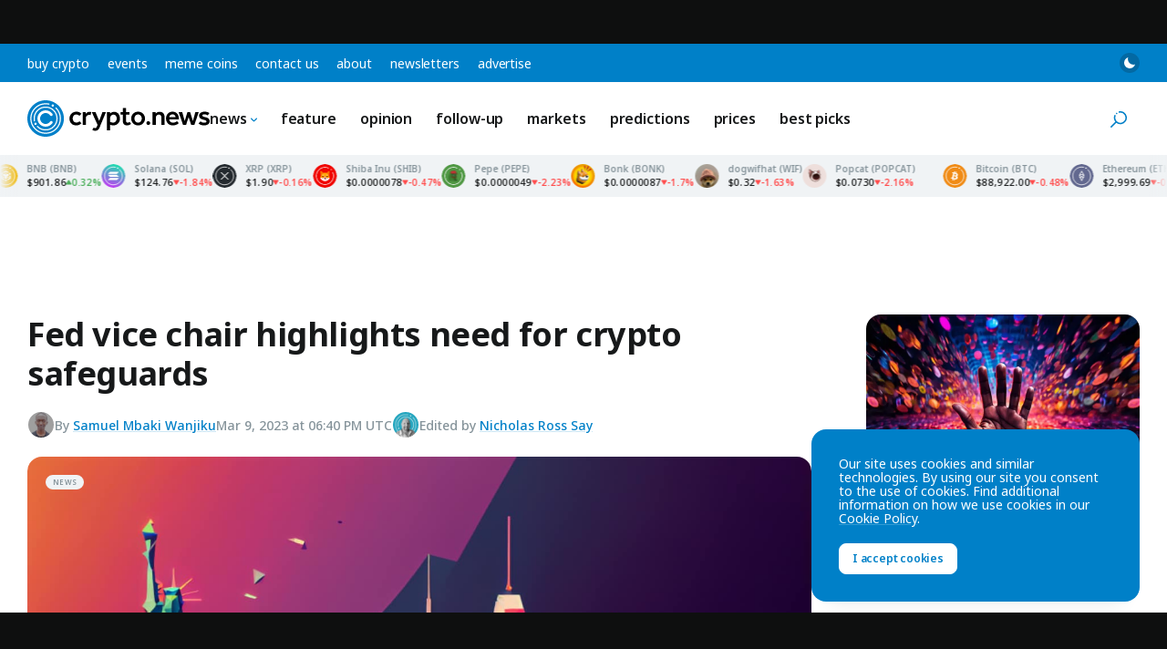

--- FILE ---
content_type: text/html; charset=utf-8
request_url: https://www.google.com/recaptcha/api2/aframe
body_size: 249
content:
<!DOCTYPE HTML><html><head><meta http-equiv="content-type" content="text/html; charset=UTF-8"></head><body><script nonce="kQzNw0wvTKdtTMdqkHBoaw">/** Anti-fraud and anti-abuse applications only. See google.com/recaptcha */ try{var clients={'sodar':'https://pagead2.googlesyndication.com/pagead/sodar?'};window.addEventListener("message",function(a){try{if(a.source===window.parent){var b=JSON.parse(a.data);var c=clients[b['id']];if(c){var d=document.createElement('img');d.src=c+b['params']+'&rc='+(localStorage.getItem("rc::a")?sessionStorage.getItem("rc::b"):"");window.document.body.appendChild(d);sessionStorage.setItem("rc::e",parseInt(sessionStorage.getItem("rc::e")||0)+1);localStorage.setItem("rc::h",'1769649620119');}}}catch(b){}});window.parent.postMessage("_grecaptcha_ready", "*");}catch(b){}</script></body></html>

--- FILE ---
content_type: application/javascript
request_url: https://crypto.news/app/themes/base/js/modules/alpaca.js?ver=20260103
body_size: -267
content:
import{store,getContext}from"@wordpress/interactivity";import Сookies from"@cookie-js";store("cn/alpaca",{callbacks:{init:()=>{const e=getContext(),{apiFetch:a}=window.wp,{addQueryArgs:t}=window.wp.url,o=e.params;o.geo=Сookies.get("_cn_user_country"),1==o.posts_per_page&&(o.rand=Math.ceil(4*Math.random())),a({path:t("/alpaca/v1/links",o)}).then((a=>{a.length&&(e.items=[],a.forEach((a=>{a.hasImage=!1,a.image?a.hasImage=!0:a.image="",e.items.push(a)})),e.ready=!0)}))}}});

--- FILE ---
content_type: image/svg+xml
request_url: https://crypto.news/app/themes/base/images/newsletter-bg.svg
body_size: 4341
content:
<?xml version="1.0" encoding="UTF-8"?>
<svg width="1440px" height="482px" viewBox="0 0 1440 482" version="1.1" xmlns="http://www.w3.org/2000/svg" xmlns:xlink="http://www.w3.org/1999/xlink">
    <path d="M1320.1129,43.3764084 C1341.01653,47.6157457 1359.41499,59.9101664 1371.07242,77.5541817 C1382.70383,95.1587969 1386.66683,116.178204 1382.2265,136.711207 C1377.7854,157.244279 1365.46749,174.860865 1347.55728,186.293063 C1329.64687,197.725384 1308.2624,201.621047 1287.37194,197.257287 C1266.48317,192.892405 1248.55964,180.78426 1236.92859,163.18019 C1225.29707,145.575407 1221.33341,124.556544 1225.77283,104.024258 C1231.51782,77.4617503 1250.23379,56.193384 1276.77519,46.3491323 C1278.32682,45.7736293 1280.05932,46.5434353 1280.64483,48.0685423 C1281.23034,49.5936492 1280.44715,51.29653 1278.89551,51.872033 C1254.26098,61.0090261 1236.96526,80.6634604 1231.6473,105.251546 C1227.53901,124.25235 1231.20135,143.673339 1241.96539,159.965166 C1252.72896,176.256273 1269.28993,187.443945 1288.62059,191.483247 C1307.95294,195.521536 1327.71175,191.922025 1344.28634,181.342362 C1360.86072,170.762831 1372.24217,154.485532 1376.35206,135.483798 C1380.46121,116.48222 1376.79949,97.0607745 1366.03562,80.7692051 C1355.25491,64.4521598 1338.2352,53.0790614 1318.8993,49.157665 C1317.27508,48.8282678 1316.23007,47.2670602 1316.5652,45.6706103 C1316.90032,44.0741604 1318.48868,43.0470112 1320.1129,43.3764084 Z M1316.9782,60.343076 C1350.70656,67.388958 1372.23728,99.976595 1365.06741,133.128013 C1357.81207,166.678222 1323.98607,187.884574 1289.93112,180.158608 C1288.31518,179.792003 1287.30756,178.207224 1287.68054,176.618905 C1288.05352,175.030587 1289.66586,174.040193 1291.2818,174.406798 C1322.06368,181.390209 1352.63543,162.224023 1359.19296,131.90064 C1365.67314,101.938157 1346.21354,72.4852478 1315.7296,66.117129 C1285.24651,59.7485096 1255.2821,78.8749735 1248.80192,108.837481 C1244.78167,127.427958 1250.69396,146.409916 1264.10884,159.609806 C1265.28089,160.763072 1265.27986,162.631869 1264.10654,163.783882 C1262.93321,164.935895 1261.03191,164.93488 1259.85987,163.781614 C1245.02327,149.182794 1238.48014,128.175486 1242.92747,107.610109 C1250.09733,74.4587159 1283.25081,53.2966496 1316.9782,60.343076 Z M1279.94335,168.110744 C1281.75,170.845182 1280.95948,174.500705 1278.17749,176.27647 C1275.39549,178.052234 1271.67639,177.275229 1269.86974,174.540791 C1268.06309,171.806354 1268.85361,168.15083 1271.63561,166.375066 C1274.4176,164.599301 1278.1367,165.376307 1279.94335,168.110744 Z M1303.40197,41.6888348 C1305.20862,44.4232726 1304.4181,48.0787956 1301.6361,49.8545602 C1298.85411,51.6303248 1295.13501,50.8533194 1293.32836,48.1188817 C1291.52171,45.384444 1292.31223,41.7289209 1295.09422,39.9531563 C1297.87622,38.1773917 1301.59532,38.9543971 1303.40197,41.6888348 Z" fill="#F0F3F5"/>
    <path d="M193.186989,254.99053 C194.807708,255.344671 195.834473,256.945611 195.480332,258.56633 C195.126192,260.187049 193.525252,261.213813 191.904533,260.859673 C166.173135,255.237148 140.768849,262.58985 122.67851,280.679218 C108.699974,294.658717 101.007622,313.2304 101.007622,333.000353 C101.007622,352.769431 108.700063,371.341078 122.678364,385.320341 C136.658649,399.299663 155.230244,406.99223 174.999499,406.99223 C194.768507,406.99223 213.339173,399.299839 227.31956,385.320414 C241.299249,371.340725 248.992378,352.768992 248.992378,332.999352 C248.992378,313.198798 241.01786,294.218956 226.969805,280.337471 C225.789769,279.171427 225.778426,277.269553 226.944471,276.089516 C228.110515,274.90948 230.012389,274.898137 231.192426,276.064182 C246.379475,291.071156 255,311.588534 255,332.999352 C255,354.362358 246.673894,374.462141 231.567517,389.568517 C216.460459,404.674536 196.361809,412.999853 174.999499,412.999853 C153.636961,412.999853 133.537377,404.674374 118.430334,389.568371 C103.325342,374.462339 95,354.362698 95,333.000353 C95,311.637143 103.325245,291.537463 118.430464,276.431204 C137.973455,256.889261 165.463826,248.932788 193.186989,254.99053 Z M219.157399,288.839158 C243.547979,313.228685 243.547979,352.773423 219.157445,377.162905 C194.474153,401.846197 154.341773,401.517599 130.054164,376.369666 C128.901692,375.17637 128.934786,373.27475 130.128081,372.122278 C131.321376,370.969806 133.222996,371.0029 134.375468,372.196195 C156.328756,394.92712 192.600184,395.224105 214.909461,372.914829 C236.953795,350.871444 236.953795,315.130664 214.909415,293.087234 C192.866012,271.043832 157.126127,271.043832 135.081774,293.087234 C121.404537,306.764471 115.843107,326.187233 119.780822,344.762335 C120.124857,346.385229 119.088138,347.979741 117.465244,348.323776 C115.84235,348.667811 114.247838,347.631092 113.903803,346.008198 C109.548768,325.464498 115.703595,303.969352 130.83379,288.839158 C155.224305,264.449694 194.767936,264.449694 219.157399,288.839158 Z M122.3111,354.507055 C125.6251,354.507055 128.3111,357.193055 128.3111,360.507055 C128.3111,363.821055 125.6251,366.507055 122.3111,366.507055 C118.9971,366.507055 116.3111,363.821055 116.3111,360.507055 C116.3111,357.193055 118.9971,354.507055 122.3111,354.507055 Z M211.9518,259.503455 C215.2658,259.503455 217.9518,262.189455 217.9518,265.503455 C217.9518,268.817455 215.2658,271.503455 211.9518,271.503455 C208.6378,271.503455 205.9518,268.817455 205.9518,265.503455 C205.9518,262.189455 208.6378,259.503455 211.9518,259.503455 Z" fill="#F0F3F5"/>
    <path d="M1024.04978,327.863189 C1049.4506,338.21158 1067.35821,360.39622 1072.56845,388.267981 C1072.87304,389.897386 1071.80992,391.467249 1070.1939,391.774366 C1068.57788,392.081484 1067.02091,391.009557 1066.71632,389.380151 C1061.88041,363.510833 1045.3317,343.009655 1021.81895,333.430472 C1003.64892,326.029236 983.723422,326.204832 965.683947,333.925553 C947.645271,341.645932 933.678652,355.97593 926.337082,374.295629 C918.996227,392.617177 919.17015,412.707697 926.827183,430.895934 C934.484119,449.083943 948.695985,463.165351 966.866668,470.568319 C985.037321,477.970541 1004.96316,477.79564 1023.00235,470.075042 C1041.06975,462.34237 1055.29958,447.593443 1062.52491,429.247753 C1063.13184,427.706716 1064.86285,426.953545 1066.39123,427.565499 C1067.91961,428.177454 1068.66659,429.922799 1068.05966,431.463836 C1060.24851,451.296967 1044.86594,467.240688 1025.32923,475.602213 C1005.83614,483.945065 984.270834,484.134357 964.635724,476.135555 C945.000677,468.135986 929.619467,452.895968 921.345412,433.242079 C913.071269,413.587981 912.883036,391.8445 920.815537,372.046304 C928.748858,352.249984 943.86459,336.740977 963.357074,328.398382 C982.850347,320.05545 1004.41522,319.865407 1024.04978,327.863189 Z M1017.52983,344.122109 C1049.23141,357.037257 1064.54746,393.418441 1051.73936,425.38216 C1038.93163,457.346931 1002.84827,472.790259 971.146667,459.875101 C939.063582,446.805339 923.819335,409.754164 937.358969,377.587949 C938.001439,376.06163 939.749427,375.349441 941.263209,375.997231 C942.776992,376.645022 943.483331,378.407486 942.840861,379.933806 C930.602543,409.008473 944.380212,442.495125 973.377575,454.30785 C1002.0297,465.980661 1034.64207,452.022884 1046.21779,423.132895 C1057.79386,394.243817 1043.95108,361.362179 1015.29893,349.689359 C997.521397,342.447285 977.644668,344.915756 962.220614,355.792655 C960.873025,356.742962 959.01654,356.411854 958.074039,355.053104 C957.131537,353.694355 957.459926,351.822494 958.807515,350.872187 C975.866217,338.842549 997.863766,336.110695 1017.52983,344.122109 Z M1074.52851,408.328469 C1075.80414,411.379022 1074.40233,414.901002 1071.39714,416.195885 C1068.39196,417.490768 1064.92236,416.067796 1063.64673,413.017243 C1062.3711,409.96669 1063.77291,406.44471 1066.7781,405.149827 C1069.78329,403.854944 1073.25289,405.277916 1074.52851,408.328469 Z M953.873276,362.934634 C955.148902,365.985187 953.747092,369.507167 950.741906,370.80205 C947.73672,372.096933 944.267118,370.67396 942.991493,367.623407 C941.715867,364.572854 943.117677,361.050874 946.122863,359.755991 C949.128049,358.461108 952.59765,359.884081 953.873276,362.934634 Z" fill="#F0F3F5"/>
    <path d="M616.186989,1.99053047 C617.807708,2.34467104 618.834473,3.94561091 618.480332,5.56632977 C618.126192,7.18704862 616.525252,8.21381319 614.904533,7.85967262 C589.173135,2.23714797 563.768849,9.58985022 545.67851,27.6792181 C531.699974,41.6587168 524.007622,60.2304004 524.007622,80.0003533 C524.007622,99.7694309 531.700063,118.341078 545.678364,132.320341 C559.658649,146.299663 578.230244,153.99223 597.999499,153.99223 C617.768507,153.99223 636.339173,146.299839 650.31956,132.320414 C664.299249,118.340725 671.992378,99.7689917 671.992378,79.999352 C671.992378,60.1987976 664.01786,41.2189559 649.969805,27.3374711 C648.789769,26.1714267 648.778426,24.2695525 649.944471,23.0895162 C651.110515,21.90948 653.012389,21.8981373 654.192426,23.0641817 C669.379475,38.0711562 678,58.5885341 678,79.999352 C678,101.362358 669.673894,121.462141 654.567517,136.568517 C639.460459,151.674536 619.361809,159.999853 597.999499,159.999853 C576.636961,159.999853 556.537377,151.674374 541.430334,136.568371 C526.325342,121.462339 518,101.362698 518,80.0003533 C518,58.6371433 526.325245,38.5374626 541.430464,23.4312039 C560.973455,3.88926072 588.463826,-4.06721171 616.186989,1.99053047 Z M642.157399,35.8391577 C666.547979,60.2286852 666.547979,99.7734231 642.157445,124.162905 C617.474153,148.846197 577.341773,148.517599 553.054164,123.369666 C551.901692,122.17637 551.934786,120.27475 553.128081,119.122278 C554.321376,117.969806 556.222996,118.0029 557.375468,119.196195 C579.328756,141.92712 615.600184,142.224105 637.909461,119.914829 C659.953795,97.8714445 659.953795,62.1306638 637.909415,40.0872338 C615.866012,18.0438315 580.126127,18.0438315 558.081774,40.0872338 C544.404537,53.7644706 538.843107,73.1872332 542.780822,91.7623354 C543.124857,93.3852294 542.088138,94.9797407 540.465244,95.3237761 C538.84235,95.6678115 537.247838,94.6310918 536.903803,93.0081978 C532.548768,72.4644981 538.703595,50.9693521 553.83379,35.8391577 C578.224305,11.449694 617.767936,11.449694 642.157399,35.8391577 Z M545.3111,101.507055 C548.6251,101.507055 551.3111,104.193055 551.3111,107.507055 C551.3111,110.821055 548.6251,113.507055 545.3111,113.507055 C541.9971,113.507055 539.3111,110.821055 539.3111,107.507055 C539.3111,104.193055 541.9971,101.507055 545.3111,101.507055 Z M634.9518,6.50345462 C638.2658,6.50345462 640.9518,9.18945462 640.9518,12.5034546 C640.9518,15.8174546 638.2658,18.5034546 634.9518,18.5034546 C631.6378,18.5034546 628.9518,15.8174546 628.9518,12.5034546 C628.9518,9.18945462 631.6378,6.50345462 634.9518,6.50345462 Z" fill="#F0F3F5"/>
</svg>